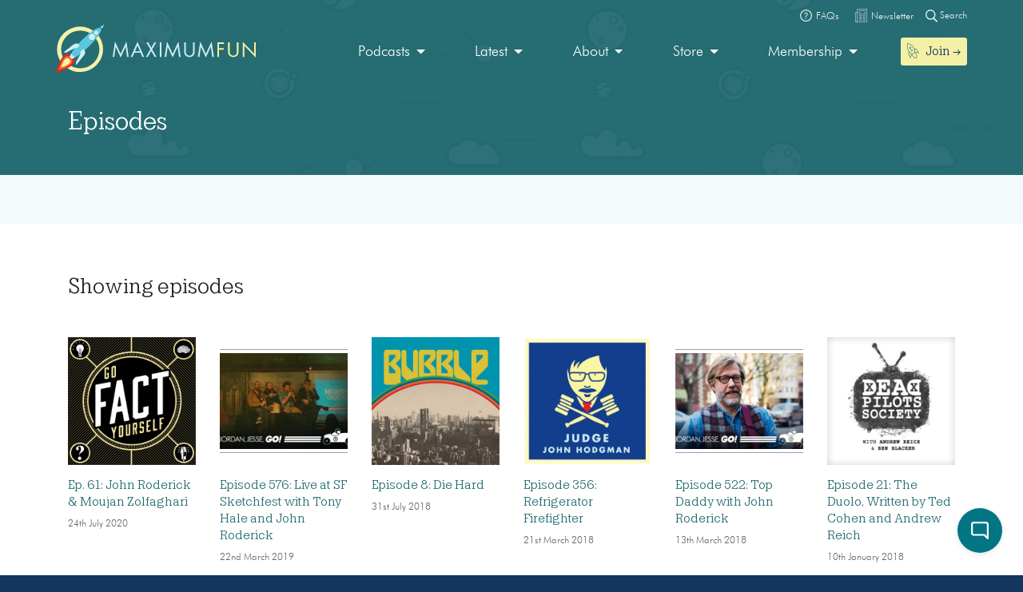

--- FILE ---
content_type: image/svg+xml
request_url: https://maximumfun.org/wp-content/uploads/2019/02/just-rocket.svg
body_size: 1001
content:
<?xml version="1.0" encoding="UTF-8"?> <svg xmlns="http://www.w3.org/2000/svg" id="Layer_1" data-name="Layer 1" viewBox="0 0 79.81 79.9"><defs><style>.cls-1{fill:#f4f1a6;}.cls-2{fill:#f16a25;}.cls-3{fill:#f8f3a5;}.cls-4{fill:#cfecf5;}.cls-5{fill:#59c7de;}.cls-6{fill:#e32229;}</style></defs><title>just-rocket</title><path class="cls-1" d="M39.94,3A38.14,38.14,0,1,0,78.08,41.17,38.13,38.13,0,0,0,39.94,3Zm.31,70A31.67,31.67,0,1,1,71.92,41.32,31.66,31.66,0,0,1,40.25,73Z"></path><path class="cls-2" d="M24.38,50.4C10.75,42.3,1,77.73,1.18,78.44a1,1,0,0,1,0,.21s0,.06.05.11.06,0,.11,0a.55.55,0,0,1,.21,0c.72.2,35.43-9.38,28-23Z"></path><path class="cls-3" d="M8.64,71.21s0,0,0,0,0,0,0-.11c-.12-.39,5.67-21.32,13.49-13.27C29.82,65.68,9.2,71.38,8.8,71.26l-.11,0S8.66,71.24,8.64,71.21Z"></path><path class="cls-4" d="M75,2.33a1.74,1.74,0,1,1,0,2.46A1.74,1.74,0,0,1,75,2.33Z"></path><path class="cls-5" d="M74.4,5.41C71.34,2.35,59.33,9.4,43,25.7q-3.47,3.48-6.27,6.58a8,8,0,0,0-8.29,1.38L12.53,46.28l4.66.25,13.49-7.2.28-.14a48.8,48.8,0,0,0-5.84,9.18l6.51,6.52a50.84,50.84,0,0,0,8.88-5.83.25.25,0,0,1,0,.06l-7.2,13.5.27,4.66s7.84-9.93,12.62-16a8,8,0,0,0,1.38-8.26q3.09-2.84,6.57-6.29C70.4,20.48,77.46,8.46,74.4,5.41Zm-10,5.22a3.37,3.37,0,1,1,0,4.77A3.39,3.39,0,0,1,64.4,10.63Zm-8.68,6.23a5.11,5.11,0,1,1,0,7.23A5.1,5.1,0,0,1,55.72,16.86Z"></path><path class="cls-4" d="M78.32.25a.9.9,0,0,1,1.24,0,.89.89,0,0,1,0,1.24.89.89,0,0,1-1.23,0A.88.88,0,0,1,78.32.25Z"></path><path class="cls-6" d="M26.3,57.33C32.78,68.19,5.1,75.82,4.53,75.66l-.16,0a.08.08,0,0,1-.08,0s0,0,0-.09a.45.45,0,0,0,0-.16c-.16-.57,7.67-28.91,18.52-21.73L24.36,50C10.05,41.51-.21,78.71,0,79.46c0,.13.05.16,0,.22s0,.06.06.11.07.06.11.06a.47.47,0,0,1,.23.05c.75.21,37.2-9.85,29.42-24.2Z"></path><circle class="cls-4" cx="59.33" cy="20.49" r="5.11"></circle><circle class="cls-4" cx="66.79" cy="13.01" r="3.37"></circle><polygon class="cls-4" points="25.12 48.37 31.63 54.89 26.3 57.33 22.73 53.61 25.12 48.37"></polygon><path class="cls-4" d="M36.77,32.24c-1.83-1-5-1.22-8.29,1.38L12.53,46.24l4.66.25,13.49-7.2.28-.14a2.67,2.67,0,0,1,2.93.76l5.2-4.79C39.26,34.68,37.63,32.7,36.77,32.24Z"></path><path class="cls-4" d="M44.59,40.86,39.8,46.07A2.69,2.69,0,0,1,40.57,49a2.77,2.77,0,0,1-.15.27l-7.19,13.5.26,4.67,12.61-16c2.6-3.29,2.36-6.47,1.37-8.3C47,42.33,45,40.7,44.59,40.86Z"></path></svg> 